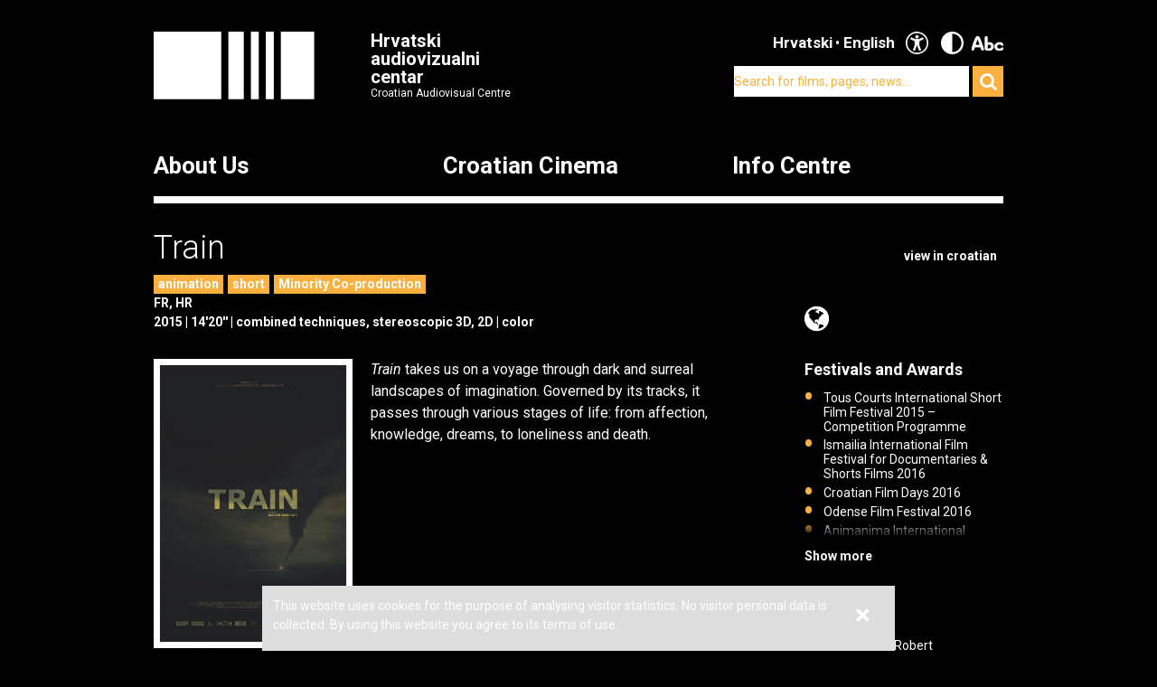

--- FILE ---
content_type: text/html; charset=UTF-8
request_url: https://havc.hr/eng/croatian-film/croatian-film-catalogue/train?changeContrast=true
body_size: 6033
content:
<?xml version="1.0" encoding="UTF-8"?><!DOCTYPE html>
<html xmlns="http://www.w3.org/1999/xhtml" lang="en-US">
  <head>
    <!-- Meta -->
    <title>HAVC  • Croatian film catalogue</title>
    <meta name="Description" content="" />
    <meta name="Keywords" content="" />
    <link rel="icon" type="image/x-icon" href="/favicon.ico">
    <meta name="viewport" content="width=device-width, initial-scale=1">
    <meta http-equiv="Content-Type" content="text/html; charset=utf-8" />
    <script type="text/javascript">document.documentElement.className = 'js';</script>
    <link rel="preconnect" href="https://fonts.googleapis.com">
    <link rel="preconnect" href="https://fonts.gstatic.com" crossorigin>
    <link href="https://fonts.googleapis.com/css2?family=Open+Sans:ital,wght@0,400;0,700;1,400;1,700&family=Roboto:ital,wght@0,300;0,400;0,700;1,300;1,400;1,700&display=swap" rel="stylesheet">
    <!-- Stylesheets -->
    <link rel="stylesheet" href="/components/nivo-slider/nivo-slider.css">
    <link rel="stylesheet" href="/components/bxslider-4/jquery.bxslider.css">
    <link rel="stylesheet" href="/components/font-awesome/css/font-awesome.min.css">
    <link rel="stylesheet" href="/css/chosen.css">
    <link rel="stylesheet" href="/css/app.css?v=2.0.8">
        <!--[if lte IE 9]>
	    <script src="/js/html5shiv.js"></script>
	  <![endif]-->
	  <!--[if lt IE 7]>
	    <script src="https://ie7-js.googlecode.com/svn/version/2.1(beta4)/IE7.js"></script>
	  <![endif]-->
	  <!--[if lt IE 8]>
	    <script src="https://ie7-js.googlecode.com/svn/version/2.1(beta4)/IE8.js"></script>
	  <![endif]-->
	  <!--[if lt IE 9]>
	    <script src="https://ie7-js.googlecode.com/svn/version/2.1(beta4)/IE9.js"></script>
	  <![endif]-->
          <meta property="fb:app_id" content="687402758132193" />
      <meta property="og:image" content="https://havc.hr/img/ogImage.png" />
      <meta property="og:image:secure_url" content="https://havc.hr/img/ogImage.png" />
        <script src="https://maps.googleapis.com/maps/api/js?key=AIzaSyAVLnTIo-9j4HC8k8SZOCs1AkENaN1gzy8&v=weekly"></script>
    <!-- Meta Pixel Code -->
    <script>
    !function(f,b,e,v,n,t,s)
    {if(f.fbq)return;n=f.fbq=function(){n.callMethod?
    n.callMethod.apply(n,arguments):n.queue.push(arguments)};
    if(!f._fbq)f._fbq=n;n.push=n;n.loaded=!0;n.version='2.0';
    n.queue=[];t=b.createElement(e);t.async=!0;
    t.src=v;s=b.getElementsByTagName(e)[0];
    s.parentNode.insertBefore(t,s)}(window, document,'script',
    'https://connect.facebook.net/en_US/fbevents.js');
    fbq('init', '1154508113006090');
    fbq('track', 'PageView');
    </script>
    <noscript><img height="1" width="1" style="display:none"
    src="https://www.facebook.com/tr?id=1154508113006090&ev=PageView&noscript=1"
    /></noscript>
    <!-- End Meta Pixel Code -->
  </head>
  <body class="style2 black">
    <!-- Global site tag (gtag.js) - Google Analytics -->
<script async src="https://www.googletagmanager.com/gtag/js?id=G-099E0F334E"></script>
<script>
  window.dataLayer = window.dataLayer || [];
  function gtag(){dataLayer.push(arguments);}
  gtag('js', new Date());

  gtag('config', 'G-099E0F334E');
</script>
    <a class="skip-main" href="#main">Skip to main content</a>
    <div class="wrapper">
      <header class="mainHeader">
    <div>
      <a class="logo" href="/eng/">
        <img src="/img/logo@2x.png" alt="HAVC logo" width="178" height="75">
        <div>
          <h1>Hrvatski audiovizualni centar</h1>
          <small>Croatian Audiovisual Centre</small>
        </div>
      </a>
      <nav class="languages">
        <ul>
          <li><a href="/">Hrvatski</a></li><li><span>English</span></li>          <li class='accesibilityMenu open'>
            <span>Accessibility / Pristupačnost</span>
            <div>
              <a href='/eng/croatian-film/croatian-film-catalogue/train?changeContrast=true' class="contrast">Promjena kontrasta / Change contrast</a>
              <a href='/eng/croatian-film/croatian-film-catalogue/train?changeType=true' class="type">Promjena pisma / Change font</a>
            </div>
          </li>
        </ul>
      </nav>
      <form action="/eng/search" class="inline">
        <div class="input inline">
          <input type="search" name="search-term" placeholder="Search for films, pages, news...">
        </div>
        <div class="input inline">
          <button type="submit"><i class="fa fa-search"></i></button>
        </div>
      </form>
    </div>
    <nav class="mainNavigation  blackNavigation eng">
      <div>
        <a href="/eng/" class="home"><img src="/img/logo@2x.png" alt=""></a>
        <ul>
                    <li class="style1">
            <a href="https://havc.hr/eng/about-us">About Us</a>
                        <ul>
                            <li><a href="https://havc.hr/eng/about-us/havc">HAVC</a></li>
                            <li><a href="https://havc.hr/eng/about-us/structure">Structure</a></li>
                            <li><a href="https://havc.hr/eng/about-us/project-funding">Project Funding</a></li>
                            <li><a href="https://havc.hr/eng/about-us/filming-registration">Filming Registration</a></li>
                            <li><a href="https://havc.hr/eng/about-us/contacts">Contacts</a></li>
                          </ul>
                      </li>
                    <li class="style2">
            <a href="https://havc.hr/eng/croatian-film" class="active">Croatian Cinema</a>
                        <ul>
                            <li><a class="active" href="https://havc.hr/eng/croatian-film/croatian-film-catalogue">Croatian film catalogue</a></li>
                            <li><a href="https://havc.hr/eng/croatian-film/festivals-and-promotion">Festivals and promotion</a></li>
                            <li><a href="https://havc.hr/eng/croatian-film/film-festivals-in-croatia">Film festivals in Croatia</a></li>
                            <li><a href="https://havc.hr/eng/croatian-film/croatian-films-abroad">Croatian films abroad</a></li>
                            <li><a href="https://havc.hr/eng/croatian-film/cinema-activities">Cinema activities</a></li>
                            <li><a href="https://havc.hr/eng/croatian-film/film-literacy">Film literacy</a></li>
                          </ul>
                      </li>
                    <li class="style3">
            <a href="https://havc.hr/eng/info-centre">Info Centre</a>
                        <ul>
                            <li><a href="https://havc.hr/eng/info-centre/news">News</a></li>
                            <li><a href="https://havc.hr/eng/info-centre/events">Events</a></li>
                            <li><a href="https://havc.hr/eng/info-centre/publications">Publications</a></li>
                            <li><a href="https://havc.hr/eng/info-centre/press">Press</a></li>
                            <li><a href="https://havc.hr/eng/info-centre/newsletter">Newsletter</a></li>
                          </ul>
                      </li>
                            </ul>
      </div>
    </nav>
  </header>



  <header class="mobileHeader">
    <div>
      <a class="logo" href="/eng/">
        <img src="/img/logo@2x.png" alt="HAVC logo" width="178" height="75">
        <div>
          <h1>Hrvatski audiovizualni centar</h1>
          <small>Croatian Audiovisual Centre</small>
        </div>
      </a>
      <button><i class="fa fa-bars"></i></button>
    </div>

    <nav class="mobileNavigation">
      <div>
        <button><i class="fa fa-times"></i></button>
        <form action="/eng/search" class="inline">
          <div class="input inline">
            <input type="search" name="search-term" placeholder="Search for films, pages, news...">
          </div>
          <i class="fa fa-search"></i>
        </form>
        <ul>
                    <li>
            <a href="https://havc.hr/eng/about-us">About Us</a>
                        <ul>
                            <li><a href="https://havc.hr/eng/about-us/havc">HAVC</a></li>
                            <li><a href="https://havc.hr/eng/about-us/structure">Structure</a></li>
                            <li><a href="https://havc.hr/eng/about-us/project-funding">Project Funding</a></li>
                            <li><a href="https://havc.hr/eng/about-us/filming-registration">Filming Registration</a></li>
                            <li><a href="https://havc.hr/eng/about-us/contacts">Contacts</a></li>
                          </ul>
                      </li>
                    <li>
            <a href="https://havc.hr/eng/croatian-film" class="active">Croatian Cinema</a>
                        <ul>
                            <li><a class="active" href="https://havc.hr/eng/croatian-film/croatian-film-catalogue">Croatian film catalogue</a></li>
                            <li><a href="https://havc.hr/eng/croatian-film/festivals-and-promotion">Festivals and promotion</a></li>
                            <li><a href="https://havc.hr/eng/croatian-film/film-festivals-in-croatia">Film festivals in Croatia</a></li>
                            <li><a href="https://havc.hr/eng/croatian-film/croatian-films-abroad">Croatian films abroad</a></li>
                            <li><a href="https://havc.hr/eng/croatian-film/cinema-activities">Cinema activities</a></li>
                            <li><a href="https://havc.hr/eng/croatian-film/film-literacy">Film literacy</a></li>
                          </ul>
                      </li>
                    <li>
            <a href="https://havc.hr/eng/info-centre">Info Centre</a>
                        <ul>
                            <li><a href="https://havc.hr/eng/info-centre/news">News</a></li>
                            <li><a href="https://havc.hr/eng/info-centre/events">Events</a></li>
                            <li><a href="https://havc.hr/eng/info-centre/publications">Publications</a></li>
                            <li><a href="https://havc.hr/eng/info-centre/press">Press</a></li>
                            <li><a href="https://havc.hr/eng/info-centre/newsletter">Newsletter</a></li>
                          </ul>
                      </li>
                            </ul>
        <nav class="languages">
          <ul>
            <li><a href="/">Hrvatski</a></li><li><span>English</span></li>            <li class='accesibilityMenu open'>
              <span>Accessibility / Pristupačnost</span>
              <div>
                <a href='/eng/croatian-film/croatian-film-catalogue/train?changeContrast=true' class="contrast">Promjena kontrasta / Change contrast</a>
                <a href='/eng/croatian-film/croatian-film-catalogue/train?changeType=true' class="type">Promjena pisma / Change font</a>
              </div>
            </li>
          </ul>
        </nav>
      </div>
    </nav>
  </header>



</div>
    <article class="movie" id="main">
  <div class="wrapper">
    <header>
      <h1>Train</h1>

              <a class="sideLink" href="https://havc.hr/hrvatski-film/katalog-hrvatskih-filmova/vlak">view in croatian</a>
      
      <ul class="info">
                        <li class="filmPhase"><a href="https://havc.hr/eng/croatian-film/croatian-film-catalogue?category=7">animation</a></li>
                                <li class="filmPhase"><a href="https://havc.hr/eng/croatian-film/croatian-film-catalogue?length=1">short</a></li>
                                <li class="filmPhase"><a href="/hrvatski-film/katalog-hrvatskih-filmova?minority-co-production">Minority Co-production</a></li>
              </ul>

      <ul class="info">
                <li>FR, HR</li>
              </ul>
      <ul class="info">
                <li>2015</li>
                        <li>14'20''</li>
                                <li>combined techniques, stereoscopic 3D, 2D</li>
                        <li>color</li>
              </ul>
      <ul class="categories">
                              </ul>
      
            
    </header>
    <div class="info">
      <div class="content">
                <img class="movie-image" src="/file/poster/jhumklnoc5e59ep2kkz53vfs82luobg3.jpg">
        <p class='movie-description'><em>Train </em>takes us on a voyage through dark and surreal landscapes of imagination. Governed by its tracks, it passes through various stages of life: from affection, knowledge, dreams, to loneliness and death.</p>              </div>
      <dl class="credits">
                <dt>Director</dt> <dd>Olivier Chabalier</dd>
                <dt>Screenplay</dt> <dd>Olivier Chabalier</dd>
                <dt>Producers</dt> <dd>Clémence Marcadier, Olivier Chabalier</dd>
                <dt>Co-producer</dt> <dd>Vanja Andrijević</dd>
                <dt>Animation</dt> <dd>Olivier Chabalier, Mario Kalogjera</dd>
                <dt>Compositing</dt> <dd>Olivier Chabalier, Mario Kalogjera, Quentin Dachy, Maša Udovičić, Benjamin Vuković, Darko Kušlan, Olivier Cossu</dd>
                <dt>Design</dt> <dd>Olivier Chabalier</dd>
                <dt>Cinematography</dt> <dd>Pukyo Ruiz De Somocurcio</dd>
                <dt>Music</dt> <dd>Maxime Aullio</dd>
                <dt>Editing</dt> <dd>Olivier Chabalier</dd>
                <dt>Sound Design</dt> <dd>Damien Boitel</dd>
                <dt>Music</dt> <dd>Jean-François Viguié</dd>
                <dt>Production</dt> <dd>GASP! (FR)</dd>
                <dt>Co-production</dt> <dd>Bonobostudio (HR), Mirabelle TV (FR)</dd>
                <dt>World Sales</dt> <dd>Bonobostudio</dd>
                <dt>Support</dt> <dd>Hrvatski audiovizualni centar (HAVC), Centre national du cinéma et de l’image animée (CNC), Région Poitou-Charentes, Pole Image Magelis, Département de la Charente, SACEM, Maison du Film Court</dd>
              </dl>
      <div class="director content">
              </div>
    </div>
    <aside>
                  <ul class="social">
                <li><a href="http://bonobostudio.hr/hr/film/films/train"><i class="fa fa-globe"></i></a></li>
                      </ul>
                  <section class="listing">
        <div class="wrap closed">
          <div>
            <h1>Festivals and Awards</h1>
            <ul>
	<li>Tous Courts International Short Film Festival 2015 – Competition Programme</li>
	<li>Ismailia International Film Festival for Documentaries &amp; Shorts Films 2016</li>
	<li>Croatian Film Days 2016&nbsp;</li>
	<li>Odense Film Festival 2016&nbsp;</li>
	<li>Animanima International Animation Festival 2016&nbsp;</li>
	<li>Festival Court Métrange 2016&nbsp;</li>
	<li>Split Film Festival – International Festival of New Film 2016&nbsp;</li>
	<li>Animasyros International Animation Festival 2016&nbsp;</li>
	<li>KROK International Animated Film Festival 2016</li>
	<li>Tofuzi International Festival of Animated Films 2016</li>
	<li>Videomedeja International Video Festival 2016</li>
	<li>International Animated Film Festival Banja Luka 2016</li>
	<li>CutOut Fest 2016&nbsp;</li>
	<li>American Documentary Film Festival 2017</li>
</ul>          </div>
        </div>
        <a class="showMore hidden" data-text="Show less" href="javascript:;">Show more</a>
      </section>
                        <section>
        <h1>Contacts</h1>
        <p><strong>GASP!</strong><br />
16 rue Edouard Robert<br />
75012 Paris, FR<br />
T. +33 6 1854 7502<br />
T. +33 6 1921 2802<br />
clemence@gaspfilms.com<br />
contact@gaspfilms.com<br />
www.gaspfilms.com<br />
<br />
<strong>Bonobostudio</strong><br />
Veliki dol 53<br />
10 000 Zagreb, HR<br />
T. +385 1 4834 445<br />
M. +385 91 5677 270<br />
F. +385 1 4834 455<br />
vanja@bonobostudio.hr<br />
www.bonobostudio.hr</p>      </section>
                </aside>
  </div>
    <section class="gallery">
    <div class="wrapper">
      <h1>Preview</h1>
      <a class="movieMode" id="openCinema" href="javascript:;">Activate movie mode</a>
      <div id="filmMedia">
        <div class="mainClip">
          <a class="openCinemaMode" href="javascript:;" data-id="filmMedia3659">
                        <img src="/img/filmMedia/image/larger/sryupuxnpw18bcd6lxxj35qlt3f.jpg" alt="">
          </a>
        </div>
                <a class="altClip clipped openCinemaMode" href="javascript:;" data-id="filmMedia3660">
                    <img src="/img/filmMedia/image/medium/4jegrcxoyc57nb6dint9k755ung.jpg" alt="">
        </a>
                        <a class="altClip clipped openCinemaMode" href="javascript:;" data-id="filmMedia3661">
                    <img src="/img/filmMedia/image/medium/7420uv73b2grlx5735nv0unqn2k.jpg" alt="">
        </a>
                        <a class="altClip first openCinemaMode" href="javascript:;" data-id="filmMedia3662">
                    <img src="/img/filmMedia/image/medium/q4yro33lrljsm88ua9lxus9a6g3.jpg" alt="">
        </a>
                        <a class="altClip openCinemaMode" href="javascript:;" data-id="filmMedia3663">
                    <img src="/img/filmMedia/image/medium/mzhihhhwwwu7iabxnjitmb7vxfp.jpg" alt="">
        </a>
                        <a class="altClip openCinemaMode" href="javascript:;" data-id="filmMedia6038">
                      <div class="videoIcon"></div>
                    <img src="https://i.vimeocdn.com/video/528217438-4359db49e862ae69c8fc4474043f4119c458766702034f64e7c5d808323d3a6e-d_640?region=us" alt=""
              ></a>
                      </div>
    </div>
  </section>
  </article>

<div class="wrapper">
    <section>
    <h1>Croatian film catalogue</h1>
    <div class="tabs">
      <ul>
        <li><a href="#catalogue-by-genre">By genre</a></li>
        <li><a href="#catalogue-by-length">By length</a></li>
        <li><a href="#catalogue-by-year">By year</a></li>
      </ul>
      <div id="catalogue-by-genre">
        <h2 class="hidden">By genre</h2>
        <ul>
                    <li><a href="https://havc.hr/eng/croatian-film/croatian-film-catalogue?category=7">animation</a></li>
                    <li><a href="https://havc.hr/eng/croatian-film/croatian-film-catalogue?category=4">documentary</a></li>
                    <li><a href="https://havc.hr/eng/croatian-film/croatian-film-catalogue?category=8">experimental</a></li>
                    <li><a href="https://havc.hr/eng/croatian-film/croatian-film-catalogue?category=1">fiction</a></li>
                  </ul>
      </div>
      <div id="catalogue-by-year">
        <h2 class="hidden">By year</h2>
        <ul>
                    <li><a href="https://havc.hr/eng/croatian-film/croatian-film-catalogue?year=2026">2026</a></li>
                    <li><a href="https://havc.hr/eng/croatian-film/croatian-film-catalogue?year=2025">2025</a></li>
                    <li><a href="https://havc.hr/eng/croatian-film/croatian-film-catalogue?year=2024">2024</a></li>
                    <li><a href="https://havc.hr/eng/croatian-film/croatian-film-catalogue?year=2023">2023</a></li>
                    <li><a href="https://havc.hr/eng/croatian-film/croatian-film-catalogue?year=2022">2022</a></li>
                    <li><a href="https://havc.hr/eng/croatian-film/croatian-film-catalogue?year=2021">2021</a></li>
                    <li><a href="https://havc.hr/eng/croatian-film/croatian-film-catalogue?year=2020">2020</a></li>
                    <li><a href="https://havc.hr/eng/croatian-film/croatian-film-catalogue?year=2019">2019</a></li>
                    <li><a href="https://havc.hr/eng/croatian-film/croatian-film-catalogue?year=2018">2018</a></li>
                    <li><a href="https://havc.hr/eng/croatian-film/croatian-film-catalogue?year=2017">2017</a></li>
                    <li><a href="https://havc.hr/eng/croatian-film/croatian-film-catalogue?year=2016">2016</a></li>
                    <li><a href="https://havc.hr/eng/croatian-film/croatian-film-catalogue?year=2015">2015</a></li>
                    <li><a href="https://havc.hr/eng/croatian-film/croatian-film-catalogue?year=2014">2014</a></li>
                    <li><a href="https://havc.hr/eng/croatian-film/croatian-film-catalogue?year=2013">2013</a></li>
                    <li><a href="https://havc.hr/eng/croatian-film/croatian-film-catalogue?year=2012">2012</a></li>
                    <li><a href="https://havc.hr/eng/croatian-film/croatian-film-catalogue?year=2011">2011</a></li>
                    <li><a href="https://havc.hr/eng/croatian-film/croatian-film-catalogue?year=2010">2010</a></li>
                    <li><a href="https://havc.hr/eng/croatian-film/croatian-film-catalogue?year=2009">2009</a></li>
                    <li><a href="https://havc.hr/eng/croatian-film/croatian-film-catalogue?year=2008">2008</a></li>
                    <li><a href="https://havc.hr/eng/croatian-film/croatian-film-catalogue?year=2007">2007</a></li>
                    <li><a href="https://havc.hr/eng/croatian-film/croatian-film-catalogue?year=2006">2006</a></li>
                    <li><a href="https://havc.hr/eng/croatian-film/croatian-film-catalogue?year=2005">2005</a></li>
                    <li><a href="https://havc.hr/eng/croatian-film/croatian-film-catalogue?year=2004">2004</a></li>
                    <li><a href="https://havc.hr/eng/croatian-film/croatian-film-catalogue?year=2003">2003</a></li>
                    <li><a href="https://havc.hr/eng/croatian-film/croatian-film-catalogue?year=2002">2002</a></li>
                    <li><a href="https://havc.hr/eng/croatian-film/croatian-film-catalogue?year=2001">2001</a></li>
                    <li><a href="https://havc.hr/eng/croatian-film/croatian-film-catalogue?year=2000">2000</a></li>
                    <li><a href="https://havc.hr/eng/croatian-film/croatian-film-catalogue?year=1999">1999</a></li>
                    <li><a href="https://havc.hr/eng/croatian-film/croatian-film-catalogue?year=1998">1998</a></li>
                    <li><a href="https://havc.hr/eng/croatian-film/croatian-film-catalogue?year=1997">1997</a></li>
                    <li><a href="https://havc.hr/eng/croatian-film/croatian-film-catalogue?year=1993">1993</a></li>
                    <li><a href="https://havc.hr/eng/croatian-film/croatian-film-catalogue?year=1980">1980</a></li>
                    <li><a href="https://havc.hr/eng/croatian-film/croatian-film-catalogue?year=1978">1978</a></li>
                    <li><a href="https://havc.hr/eng/croatian-film/croatian-film-catalogue?year=1977">1977</a></li>
                    <li><a href="https://havc.hr/eng/croatian-film/croatian-film-catalogue?year=1974">1974</a></li>
                    <li><a href="https://havc.hr/eng/croatian-film/croatian-film-catalogue?year=1973">1973</a></li>
                    <li><a href="https://havc.hr/eng/croatian-film/croatian-film-catalogue?year=1972">1972</a></li>
                    <li><a href="https://havc.hr/eng/croatian-film/croatian-film-catalogue?year=1969">1969</a></li>
                    <li><a href="https://havc.hr/eng/croatian-film/croatian-film-catalogue?year=1966">1966</a></li>
                    <li><a href="https://havc.hr/eng/croatian-film/croatian-film-catalogue?year=1964">1964</a></li>
                    <li><a href="https://havc.hr/eng/croatian-film/croatian-film-catalogue?year=1963">1963</a></li>
                    <li><a href="https://havc.hr/eng/croatian-film/croatian-film-catalogue?year=1962">1962</a></li>
                    <li><a href="https://havc.hr/eng/croatian-film/croatian-film-catalogue?year=1961">1961</a></li>
                    <li><a href="https://havc.hr/eng/croatian-film/croatian-film-catalogue?year=1960">1960</a></li>
                    <li><a href="https://havc.hr/eng/croatian-film/croatian-film-catalogue?year=1959">1959</a></li>
                    <li><a href="https://havc.hr/eng/croatian-film/croatian-film-catalogue?year=1958">1958</a></li>
                    <li><a href="https://havc.hr/eng/croatian-film/croatian-film-catalogue?year=1955">1955</a></li>
                  </ul>
      </div>
      <div id="catalogue-by-length">
        <h2 class="hidden">By length</h2>
        <ul>
                    <li><a href="https://havc.hr/eng/croatian-film/croatian-film-catalogue?length=3">feature</a></li>
                    <li><a href="https://havc.hr/eng/croatian-film/croatian-film-catalogue?length=2">mid-length</a></li>
                    <li><a href="https://havc.hr/eng/croatian-film/croatian-film-catalogue?length=1">short</a></li>
                  </ul>
      </div>
    </div>
  </section>
</div>
    <div class="wrapper">
  <footer>
    <div class="info">
      <small>© HAVC 2026. All rights reserved.</small>
            <nav>
        <ul>
                              <li class=""><a href="https://havc.hr/eng/legal">Legal</a></li>
                              <li class="sitemap"><a href="https://havc.hr/eng/site-content">Site Content</a></li>
                              <li class="contact"><a href="https://havc.hr/eng/about-us/contacts">Contacts</a></li>
                    <li class="impressum"><a href="https://havc.hr/eng/impresum">Impresum</a></li>
                              <li class=""><a href="https://havc.hr/eng/accessibility-statement">Accessibility statement</a></li>
                  </ul>
      </nav>
          </div>
        <div class="social">
      <a target="_BLANK" href="https://www.facebook.com/HrvatskiAudiovizualniCentar"><i class="fa fa-facebook"></i></a>
      <a target="_BLANK" href="https://twitter.com/HAVC_info"><i class="fa fa-twitter"></i></a>
      <a target="_BLANK" href="https://www.youtube.com/user/infoHAVC"><i class="fa fa-youtube-play"></i></a>
    </div>
    <form action="" class="inline newsletterSubscription">
      <fieldset>
        <legend>Subscribe to our newsletter</legend>
        <div class="newsletterMessage"></div>
        <div class="input inline">
          <input type="email" placeholder="Type in your email" data-langid="eng">
        </div>
        <div class="input inline newsletter">
          <button class="submit" type="submit" name="newsletterSubmit">Submit</button>
        </div>
      </fieldset>
    </form>
  </footer>
</div>

    <div id="cookieBanner">
        <div id="cookieBannerClose"><a href="#">&times;</a></div>
        This website uses cookies for the purpose of analysing visitor statistics. No visitor personal data is collected. By using this website you agree to its terms of use.    </div>

    <section id="cinema" class="cinema hidden style2">
  <div class="wrapper">
      <h1 id="filmTitle"></h1>
      <a id="filmLink" class="filmLink" href="">Find out more</a>
      <a class="movieMode" id="closeCinema" href="javascript:;">Deactivate movie mode</a>
      <div id="media" class="media">

      </div>
      <a class="toggleSlides" id="toggleSlides" data-closed-text="Show playlist" href="javascript:">Hide playlist</a>
      <ul id="slides" class="slides">
        
        
                        <li>
          <a
            id="filmMedia3659"
            href="javascript:;"
                        data-image="/img/filmMedia/image/larger/sryupuxnpw18bcd6lxxj35qlt3f.jpg"
                                    data-caption="Train"
                        data-title="Train"
            >
            <strong>Train</strong>
                        <small>Director: Olivier Chabalier</small>
                        <small>Screenplay: Olivier Chabalier</small>
                      </a>
          <img src="/img/filmMedia/image/large/sryupuxnpw18bcd6lxxj35qlt3f.jpg" width="140" alt=""/>
        </li>
                <li>
          <a
            id="filmMedia3660"
            href="javascript:;"
                        data-image="/img/filmMedia/image/larger/4jegrcxoyc57nb6dint9k755ung.jpg"
                                    data-caption="Train"
                        data-title="Train"
            >
            <strong>Train</strong>
                        <small>Director: Olivier Chabalier</small>
                        <small>Screenplay: Olivier Chabalier</small>
                      </a>
          <img src="/img/filmMedia/image/large/4jegrcxoyc57nb6dint9k755ung.jpg" width="140" alt=""/>
        </li>
                <li>
          <a
            id="filmMedia3661"
            href="javascript:;"
                        data-image="/img/filmMedia/image/larger/7420uv73b2grlx5735nv0unqn2k.jpg"
                                    data-caption="Train"
                        data-title="Train"
            >
            <strong>Train</strong>
                        <small>Director: Olivier Chabalier</small>
                        <small>Screenplay: Olivier Chabalier</small>
                      </a>
          <img src="/img/filmMedia/image/large/7420uv73b2grlx5735nv0unqn2k.jpg" width="140" alt=""/>
        </li>
                <li>
          <a
            id="filmMedia3662"
            href="javascript:;"
                        data-image="/img/filmMedia/image/larger/q4yro33lrljsm88ua9lxus9a6g3.jpg"
                                    data-caption="Train"
                        data-title="Train"
            >
            <strong>Train</strong>
                        <small>Director: Olivier Chabalier</small>
                        <small>Screenplay: Olivier Chabalier</small>
                      </a>
          <img src="/img/filmMedia/image/large/q4yro33lrljsm88ua9lxus9a6g3.jpg" width="140" alt=""/>
        </li>
                <li>
          <a
            id="filmMedia3663"
            href="javascript:;"
                        data-image="/img/filmMedia/image/larger/mzhihhhwwwu7iabxnjitmb7vxfp.jpg"
                                    data-caption="Train"
                        data-title="Train"
            >
            <strong>Train</strong>
                        <small>Director: Olivier Chabalier</small>
                        <small>Screenplay: Olivier Chabalier</small>
                      </a>
          <img src="/img/filmMedia/image/large/mzhihhhwwwu7iabxnjitmb7vxfp.jpg" width="140" alt=""/>
        </li>
                <li>
          <a
            id="filmMedia6038"
            href="javascript:;"
                        data-embed="https://player.vimeo.com/video/134637058?title=0&byline=1&portrait=0&badge=0&color=fcb040"
                                    data-caption="Train (Trailer)"
                        data-title="Train"
            >
            <strong>Train</strong>
                        <small>Director: Olivier Chabalier</small>
                        <small>Screenplay: Olivier Chabalier</small>
                      </a>
          <img src="https://i.vimeocdn.com/video/528217438-4359db49e862ae69c8fc4474043f4119c458766702034f64e7c5d808323d3a6e-d_640?region=us" width="140" alt=""/>
        </li>
                      </ul>
  </div>
</section>

    <!-- Scripts -->
    <script src="/components/jquery/jquery.min.js"></script>
    <script src="/components/nivo-slider/jquery.nivo.slider.pack.js"></script>
    <script src="/components/jquery-ui/ui/minified/jquery.ui.core.min.js"></script>
    <script src="/components/jquery-ui/ui/minified/jquery.ui.widget.min.js"></script>
    <script src="/components/jquery-ui/ui/minified/jquery.ui.tabs.min.js"></script>
    <script src="/components/hoverintent/jquery.hoverIntent.js"></script>
    <script src="/components/chosen-build/chosen.jquery.min.js"></script>
    <script src="/components/bxslider-4/jquery.bxslider.min.js"></script>
    <script src="/components/jquery-icheck/icheck.min.js"></script>
    <script src="/components/jquery.dotdotdot/src/js/jquery.dotdotdot.min.js"></script>
    <script src="/js/app.js?v=2.0.6"></script>
  </body>
</html>
